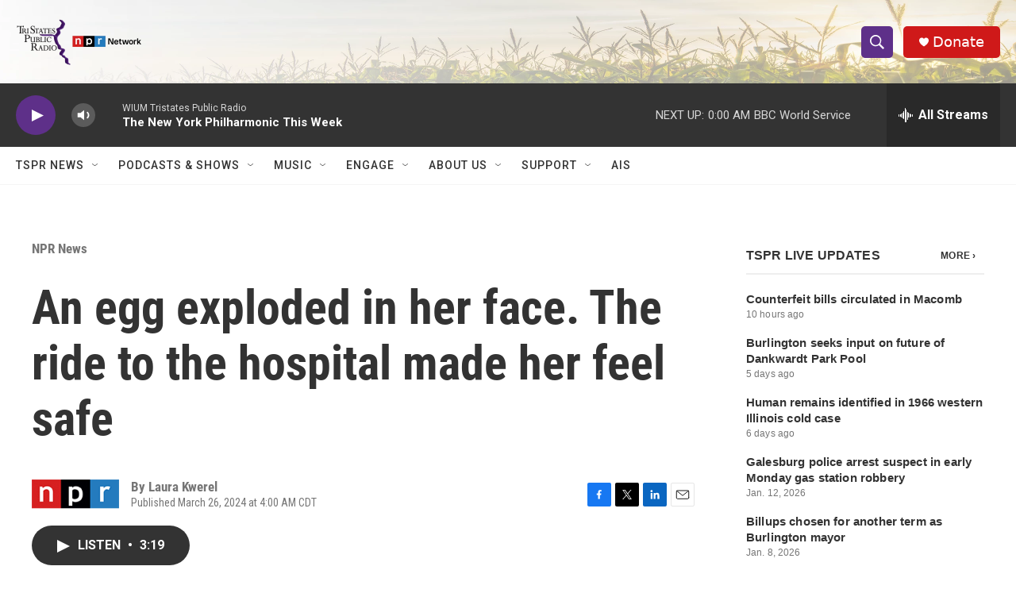

--- FILE ---
content_type: text/html; charset=utf-8
request_url: https://www.google.com/recaptcha/api2/aframe
body_size: 269
content:
<!DOCTYPE HTML><html><head><meta http-equiv="content-type" content="text/html; charset=UTF-8"></head><body><script nonce="EPhtZB9bRp030-PqWGHV4Q">/** Anti-fraud and anti-abuse applications only. See google.com/recaptcha */ try{var clients={'sodar':'https://pagead2.googlesyndication.com/pagead/sodar?'};window.addEventListener("message",function(a){try{if(a.source===window.parent){var b=JSON.parse(a.data);var c=clients[b['id']];if(c){var d=document.createElement('img');d.src=c+b['params']+'&rc='+(localStorage.getItem("rc::a")?sessionStorage.getItem("rc::b"):"");window.document.body.appendChild(d);sessionStorage.setItem("rc::e",parseInt(sessionStorage.getItem("rc::e")||0)+1);localStorage.setItem("rc::h",'1768972602939');}}}catch(b){}});window.parent.postMessage("_grecaptcha_ready", "*");}catch(b){}</script></body></html>